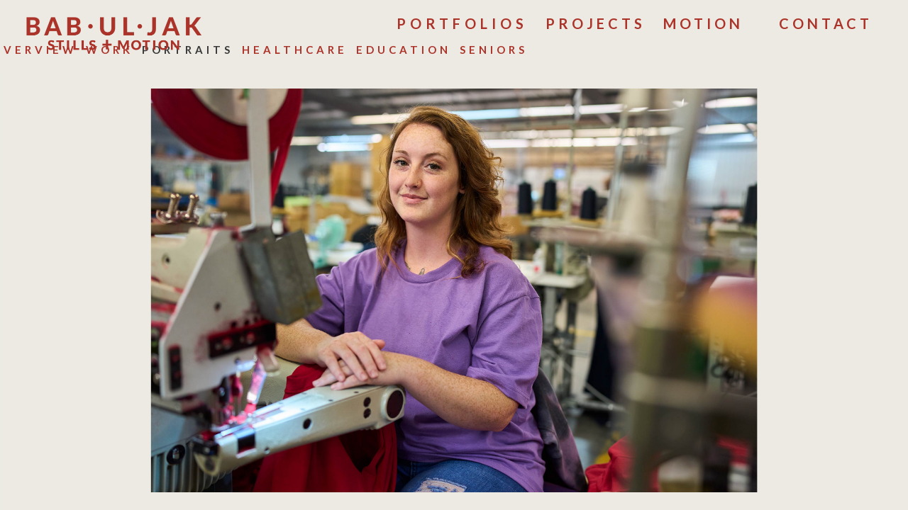

--- FILE ---
content_type: text/html
request_url: https://babuljak.com/portfolios/portraits/7
body_size: 13419
content:
<!DOCTYPE html>
<html lang="en">
<head>
<meta charset="utf-8"/>
<title>Volunteer_Knitwear_Babuljak_0356</title>
<!-- software by photofolio.com -->
<meta name="keywords" content="advertising, advertising photographer, editorial, commercial, lifestyle, portrait, industrial, education, educational, higher ed , agriculture, kids, children, healthcare, hospital, san francisco lifestyle photographer, photojournalist, education photographer,  underwater, real life"/>
<meta name="description" content="                               "/>
<link rel="canonical" href="https://babuljak.live.photofolio.com/portfolios/portraits/7"/>
<link rel="icon" href="/pf-media/red_block.png" type="image/x-icon" />
<meta property="og:title" content="Volunteer_Knitwear_Babuljak_0356"/>
<meta property="og:type" content="article"/>
<meta property="og:url" content="https://babuljak.live.photofolio.com/portfolios/portraits/7"/>
<meta property="og:image" content="/pf-media/Volunteer_Knitwear_Babuljak_0356.jpg"/>
<meta property="og:site_name" content="BABULJAK STILLS + MOTION"/>
<meta property="og:description" content="                               "/>
<link rel="stylesheet" type="text/css" href="/main.css" />
<meta name="pinterest" content="nohover"/>
<script src="https://cdn.lightwidget.com/widgets/lightwidget.js"></script>
<!-- Google tag (gtag.js) -->
<script async src="https://www.googletagmanager.com/gtag/js?id=G-YS5VHD2GYB"></script>
<script>
  window.dataLayer = window.dataLayer || [];
  function gtag(){dataLayer.push(arguments);}
  gtag('js', new Date());

  gtag('config', 'G-YS5VHD2GYB');
</script>
<link rel="prefetch" href="/pf-data/files.json" as="fetch" type="application/json">
<link rel="prefetch" href="/pf-data/layout.json" as="fetch" type="application/json">
<link rel="prefetch" href="/pf-data/media.json" as="fetch" type="application/json">
<link rel="prefetch" href="/pf-data/navbar.json" as="fetch" type="application/json">
<link rel="prefetch" href="/pf-data/sections.json" as="fetch" type="application/json">
<link rel="prefetch" href="/pf-data/settings.json" as="fetch" type="application/json">
<link rel="prefetch" href="/pf-data/designSettings.json" as="fetch" type="application/json">
<link rel="modulepreload" href="https://static.photofolio.com/scripts/dx.js" as="script" type="application/javascript" crossorigin="anonymous">
<link rel="modulepreload" href="https://static.photofolio.com/scripts/webfont2.js" as="script" type="application/javascript" crossorigin="anonymous">
<script type="module">    (async function() {
      const isDevMode = localStorage.getItem('mode') === 'dev'
      const hasSession = JSON.parse(localStorage.getItem('session'))
      const dxFilename = hasSession?.token ? 'dx.admin' : 'dx'
      if(isDevMode) {
        import('https://photofolio-central.s3.us-east-1.amazonaws.com/scripts/webfont2.js')
        .then(() => import('https://photofolio-central.s3.us-east-1.amazonaws.com/scripts/' + dxFilename + '.dev.js'))
          .then(() => {
            console.log('dx.dev and webfont have been loaded sequentially')
          })
          .catch(e => {
            console.log('There was an error while loading dx.dev or webfont2:', e)
          })
      } else {
        import('https://static.photofolio.com/scripts/webfont2.js')
          .then(() => import('https://static.photofolio.com/scripts/' + dxFilename + '.js'))
          .then(() => {
            console.log('dx and webfont have been loaded sequentially')
          })
          .catch(e => {
            console.log('There was an error while loading dx or webfont2:', e)
          })
      }
    })()</script>
<script rel="nofollow" src="//widget.fotomoto.com/stores/script/527c2caafff2e05847bf24770647eda13dc1387d.js?api=true"></script>
</head>
<body>
<noscript>
<header id="header">
	<h1><a href="/">BABULJAK STILLS + MOTION</a></h1>
</header>
<nav id="menu">
	<a href="/portfolios/work/1/">portfolios/work</a>
	<a href="/portfolios/healthcare/1/">portfolios/healthcare</a>
	<a href="/portfolios/education/1/">portfolios/education</a>
	<a href="/contact/1/">contact</a>
	<a href="/motion/1/">motion</a>
	<a href="/portfolios/portraits/1/">portfolios/portraits</a>
	<a href="/projects/youth-boxing/1/">projects/youth boxing</a>
	<a href="/projects/wild-caught/1/">projects/wild caught</a>
	<a href="/projects/hungry-ghost/1/">projects/hungry ghost</a>
	<a href="/projects/olio-nuovo/1/">projects/olio nuovo</a>
	<a href="/projects/never-left/1/">projects/never left</a>
	<a href="/projects/forest-management/1/">projects/forest management</a>
	<a href="/projects/love-letter/1/">projects/love-letter</a>
	<a href="/portfolios/seniors/1/">portfolios/seniors</a>
	<a href="/projects/leisure-care/1/">projects/leisure care</a>
	<a href="/portfolios/overview/1/">portfolios/overview</a>
	<a href="/projects/unschooled/1/">projects/unschooled</a>
</nav>
<article id="content">
	<h2>Volunteer_Knitwear_Babuljak_0356</h2>
	<img class='image' src='/pf-media/Volunteer_Knitwear_Babuljak_0356.jpg' width='2500' height='1667' alt='Volunteer_Knitwear_Babuljak_0356'/>
	<p class='caption'>                               </p>
</article>
<nav id="navbar">
7 of 48 <a href="/portfolios/portraits/8">next</a>
</nav>
</noscript>
<script>
document.addEventListener("DOMContentLoaded", function() {
  // Step 1: Define the arrays of URLs in the desired order
  const storiesUrls = [
    "/stories/youth-boxing/thumbs",
    "/stories/street-stories/thumbs",
    "/stories/wild-caught/thumbs",
    "/stories/olio-nuovo/thumbs",
    "/stories/hungry-ghost/thumbs",
    "/stories/never-left/thumbs",
    "/stories/forest-management/thumbs"
  ];

  const portfoliosUrls = [
 "/portfolios/life/thumbs",
    "/portfolios/work/thumbs",
    "/portfolios/healthcare/thumbs",
    "/portfolios/education/thumbs"
  ];

  // Step 2: Function to normalize the path by removing numeric segments
  function normalizePath(path) {
    // Split the path into segments
    const segments = path.split('/');

    // Filter out any segments that are purely numeric
    const filteredSegments = segments.filter(segment => !/^\d+$/.test(segment));

    // Reconstruct the path without numeric segments
    return filteredSegments.join('/') || '/';
  }

  // Step 3: Function to determine which array the current path belongs to
  function getCurrentUrlArray(currentPath) {
    if (storiesUrls.includes(currentPath)) {
      return storiesUrls;
    } else if (portfoliosUrls.includes(currentPath)) {
      return portfoliosUrls;
    }
    return null;
  }

  // Step 4: Function to check the current URL and manage the buttons
  function manageProjectButtons() {
    // Normalize the current path by removing trailing slash and numeric segments
    const normalizedPath = normalizePath(window.location.pathname.replace(/\/$/, ""));

    // Determine which array the current path belongs to
    const currentUrlsArray = getCurrentUrlArray(normalizedPath);

    if (!currentUrlsArray) {
      // If the current path is not in any array, hide or remove the buttons
      const existingButtons = document.getElementById("projectButtons");
      if (existingButtons) {
        existingButtons.style.display = "none";
      }
      return;
    }

    // Find the index of the normalized path in the current array
    const currentIndex = currentUrlsArray.indexOf(normalizedPath);

    // Determine the next and previous indices (with wrap-around)
    const nextIndex = (currentIndex + 1) % currentUrlsArray.length;
    const prevIndex = (currentIndex - 1 + currentUrlsArray.length) % currentUrlsArray.length;

    const nextUrl = currentUrlsArray[nextIndex];
    const prevUrl = currentUrlsArray[prevIndex];

    // Select the container if it already exists
    let buttonContainer = document.getElementById("projectButtons");

    if (!buttonContainer) {
      // Create the container for the "Back" and "Next" buttons
      buttonContainer = document.createElement("div");
      buttonContainer.id = "projectButtons";
      buttonContainer.classList.add("project-buttons-container");

      // Style the button container
      buttonContainer.style.display = "flex";
      buttonContainer.style.gap = "10px";
      buttonContainer.style.justifyContent = "center";

      // Append the button container to the body
      document.body.appendChild(buttonContainer);
    } else {
      // Ensure it's visible
      buttonContainer.style.display = "flex";
    }

    // Create or update the "Back" button
    let backButton = document.getElementById("backProjectButton");
    if (!backButton) {
      backButton = document.createElement("a");
      backButton.id = "backProjectButton";
      backButton.textContent = "BACK";
      backButton.setAttribute("aria-label", "Navigate to the previous project");
      backButton.classList.add("back-project-button");
      buttonContainer.appendChild(backButton);
    }

    // Set the back button behavior
    backButton.setAttribute("onclick", `dx.address.setValue('${prevUrl}')`);
    backButton.setAttribute("href", "javascript:void(0);");
    backButton.style.cursor = "pointer";

    // Create or update the "Next" button
    let nextButton = document.getElementById("nextProjectButton");
    if (!nextButton) {
      nextButton = document.createElement("a");
      nextButton.id = "nextProjectButton";
      nextButton.textContent = "NEXT";
      nextButton.setAttribute("aria-label", "Navigate to the next project");
      nextButton.classList.add("next-project-button");
      buttonContainer.appendChild(nextButton);
    }

    // Set the next button behavior
    nextButton.setAttribute("onclick", `dx.address.setValue('${nextUrl}')`);
    nextButton.setAttribute("href", "javascript:void(0);");
    nextButton.style.cursor = "pointer";
  }

  // Step 5: Initial check on page load
  manageProjectButtons();

  // Step 6: Integrate with dx.address.onUriChange if applicable
  if (typeof dx !== 'undefined' && dx.address) {
    dx.address.onUriChange = manageProjectButtons;
  }

  // Optional: Also handle browser navigation events like back/forward
  window.addEventListener('popstate', manageProjectButtons);
});
</script>
<script>
function JSONXHR(v) { 
function removeNonPrintingChars(str) { 
return typeof str === 'string' ? str.replace(/\u2028|\u2029/g, '') : str;
};

var xhr = new XMLHttpRequest();
xhr.addEventListener("load", response);
xhr.addEventListener("error", error);
xhr.addEventListener("abort", error);
xhr.open(v.method || "POST", v.url);
xhr.setRequestHeader('Content-type', 'application/json; charset=utf-8');
xhr.send(removeNonPrintingChars(JSON.stringify(v.params)));

function response(e) {
if (e.target.response) {
v.callback.apply(v.callback, [JSON.parse(e.target.response)]);
} else {
v.callback.call(v.callback);
}
};

function error(e) {
if (typeof v.onError === 'function') {
v.onError(e);
} else {
console.error(e);
}
};
}

function setInputWarn(el, warning) {
el.colorSaved = el.style.color;
el.style.color = '#DD2222';
el.savedValue = el.value;
el.value = warning;
setTimeout(function() {
el.style.color = el.colorSaved;
el.value = el.savedValue;
}, 1500);
}

function getContactFormData(vars) {
var first = document.getElementById(vars.first);
var email = document.getElementById(vars.email);
var phone = document.getElementById(vars.phone);
var msg = document.getElementById(vars.msg);
var btn = document.getElementById(vars.btn);
var success = document.getElementById(vars.success);
var error = document.getElementById(vars.error);

if (first && first.value && email && email.value && msg && msg.value) {
JSONXHR({
url: '/dx/siteservice/email/contact',
params: {
Title: "Contact Form",
Name: first.value,
Email: email.value,
toEmail: "hello@babuljak.com",
Phone: phone.value,
subject: "Message from babuljak.com",
Comments: msg.value
},
callback: function(r) {
[first, email, phone, msg, btn].forEach(el => el.style.opacity = '0');

if (r.status === 'pass') {
success.style.opacity = '1';

document.addEventListener('DOMContentLoaded', function() {
if (typeof gtag !== "undefined") {
gtag('event', 'contact_form_submission', {
event_category: 'Form Submission',
event_label: 'Contact Form Submission',
page_path: window.location.pathname
});
}
});

} else {
error.style.opacity = '1';
throw new Error('contact form failed');
}
}
});
} else {
var emailCheck = /^\w+@[a-zA-Z_]+?\.[a-zA-Z]{2,3}$/;
if (first && !first.value) setInputWarn(first, 'Please Enter Name');
if (email && !email.value) setInputWarn(email, 'Please Enter Email');
if (email && email.value && !email.value.match(emailCheck)) setInputWarn(email, 'Please Enter VALID Email');
if (msg && !msg.value) setInputWarn(msg, 'Please Enter Message');
}
}
</script>
<script>
window.addEventListener('load', () => {
  setTimeout(() => {
	let hoverElements = document.querySelectorAll('.hoverElement');
	let wrapper = document.querySelector('.image-wrapper'); // Get the wrapper element
	let img = wrapper.querySelector('.hoverImage'); // Get the hover image within the wrapper

	if (wrapper && img) {
	  hoverElements.forEach(element => {
		element.addEventListener('mouseenter', function() {
		  let newSrc = element.getAttribute('data-image-src');
		  if (img.src !== newSrc) {
			img.src = newSrc;
		  }
		  wrapper.style.opacity = 1; // Show the wrapper, which contains the image
		});

		element.addEventListener('mouseleave', function() {
		  wrapper.style.opacity = 0; // Hide the wrapper, which contains the image
		});
	  });
	} else {
	  console.error('Hover image or image wrapper element not found.');
	}
  }, 2000);
});
</script>
</body>
</html>
